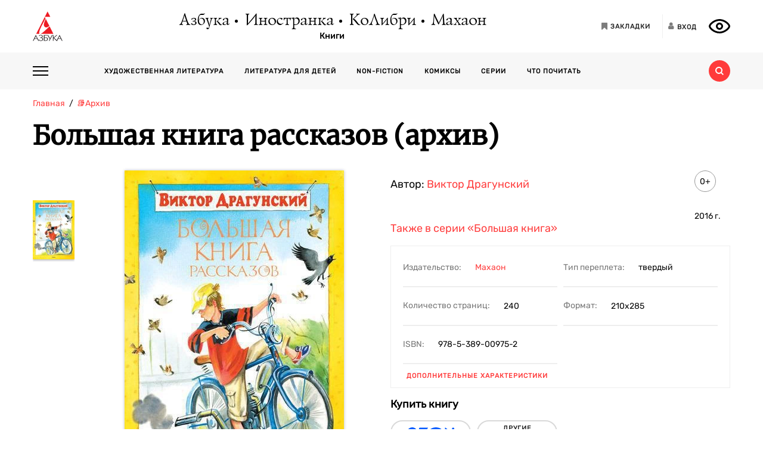

--- FILE ---
content_type: text/html; charset=utf-8
request_url: https://azbooka.ru/books/bolshaya-kniga-rasskazov-kzzv
body_size: 17926
content:
<!DOCTYPE html>
<html lang="ru">
<head>
    <meta http-equiv="X-UA-Compatible" content="IE=edge,chrome=1">
    <meta charset="utf-8">
    <link rel="icon" href="/favicon.ico">
    <link rel="icon" href="/favicon.svg" type="image/svg+xml">
    <link rel="apple-touch-icon" href="/favicon_180x180.png">
    <meta name="viewport" content="width=device-width,height=device-height initial-scale=1.0, minimum-scale=1.0, maximum-scale=1.0">
    <title data-rh="true">Купить книгу «Большая книга рассказов», Виктор Драгунский | Издательство «Махаон», ISBN: 978-5-389-00975-2</title><meta data-rh="true" http-equiv="Content-Type" content="text/html; charset=utf-8"/><meta data-rh="true" name="description" content="«Большая книга рассказов», Виктор Драгунский, ISBN: 978-5-389-00975-2: аннотация, иллюстрации, самая полная информация о книге. Найдите свою книгу на официальном сайте издательств «Азбука», «Иностранка», «Махаон», «КоЛибри»."/><meta data-rh="true" property="og:type" content="book"/><meta data-rh="true" property="og:locale" content="ru_RU"/><meta data-rh="true" property="og:site_name" content="Azbooka.ru"/><meta data-rh="true" property="og:image" content="https://api.azbooka.ru/upload/iblock/ca0/ca0e2ea5ea71bee8ffdecd238c8e5d85.jpg"/><meta data-rh="true" property="og:description" content="Известный писатель Виктор Юзефович Драгунский занимает достойное место в мировой детской литературе. Его весёлые, добрые, а порой и грустные истории про мальчишек..."/><meta data-rh="true" property="og:title" content="Купить книгу «Большая книга рассказов», Виктор Драгунский | Издательство «Махаон», ISBN: 978-5-389-00975-2"/><meta data-rh="true" property="og:book:isbn" content="978-5-389-00975-2"/><meta data-rh="true" property="og:url" content="https://azbooka.ru/books/bolshaya-kniga-rasskazov-kzzv"/><meta data-rh="true" property="og:image:width" content="1020"/><meta data-rh="true" property="og:image:height" content="460"/><meta data-rh="true" name="copyright" lang="ru" content="Издательство АЗБУКА"/><link data-rh="true" rel="image_src" href="https://api.azbooka.ru/upload/iblock/ca0/ca0e2ea5ea71bee8ffdecd238c8e5d85.jpg"/><link data-rh="true" rel="canonical" href="https://azbooka.ru/books/bolshaya-kniga-rasskazov-kzzv"/>
    <link href="https://cdnjs.cloudflare.com/ajax/libs/Swiper/4.3.5/css/swiper.min.css" rel="stylesheet">
    <link href="/fonts/stylesheet.css" rel="stylesheet">
    <link rel="stylesheet" type="text/css" href="/css/desktop.77acd29f.css">
    <!-- VK pixel -->
    <script type="text/javascript">!function(){var t=document.createElement("script");t.type="text/javascript",t.async=!0,t.src="https://vk.com/js/api/openapi.js?162",t.onload=function(){VK.Retargeting.Init("VK-RTRG-420760-aGoUp"),VK.Retargeting.Hit()},document.head.appendChild(t)}();</script><noscript><img src="https://vk.com/rtrg?p=VK-RTRG-420760-aGoUp" style="position:fixed; left:-999px;" alt=""/></noscript>
    <!-- Top.Mail.Ru counter -->
    <script type="text/javascript">
        var _tmr = window._tmr || (window._tmr = []);
        _tmr.push({id: "3292093", type: "pageView", start: (new Date()).getTime()});
        (function (d, w, id) {
            if (d.getElementById(id)) return;
            var ts = d.createElement("script"); ts.type = "text/javascript"; ts.async = true; ts.id = id;
            ts.src = "https://top-fwz1.mail.ru/js/code.js";
            var f = function () {var s = d.getElementsByTagName("script")[0]; s.parentNode.insertBefore(ts, s);};
            if (w.opera == "[object Opera]") { d.addEventListener("DOMContentLoaded", f, false); } else { f(); }
        })(document, window, "tmr-code");
    </script>
    <noscript><div><img src="https://top-fwz1.mail.ru/counter?id=3292093;js=na" style="position:absolute;left:-9999px;" alt="Top.Mail.Ru" /></div></noscript>
    <!-- /Top.Mail.Ru counter -->
    <script src="https://yastatic.net/share2/share.js" async></script>
    <!-- Yandex.Metrika counter -->
    <script type="text/javascript" >
      (function(m,e,t,r,i,k,a){m[i]=m[i]||function(){(m[i].a=m[i].a||[]).push(arguments)};
        m[i].l=1*new Date();
        for (var j = 0; j < document.scripts.length; j++) {if (document.scripts[j].src === r) { return; }}
        k=e.createElement(t),a=e.getElementsByTagName(t)[0],k.async=1,k.src=r,a.parentNode.insertBefore(k,a)})
      (window, document, "script", "https://mc.yandex.ru/metrika/tag.js", "ym");

      ym(48824048, "init", {
        clickmap:true,
        trackLinks:true,
        accurateTrackBounce:true,
        webvisor:true
      });
    </script>
    <noscript><div><img src="https://mc.yandex.ru/watch/48824048" style="position:absolute; left:-9999px;" alt="" /></div></noscript>
    <!-- /Yandex.Metrika counter -->
</head>
<body>
<div id="root"><div><header class="JsutAqD7" itemscope="" itemType="http://schema.org/WPHeader"><meta itemProp="headline" content="Издательство АЗБУКА»"/><meta itemProp="description" content="Издательство АЗБУКА — одно из крупнейших издательств в России. Ежегодно выпускает более 100 книжных серий и отдельных проектов. В издательскую группу «Издательство АЗБУКА» входят четыре издательства: «Азбука», «Иностранка», «КоЛибри» и «Махаон». Поможем выбрать книгу, с которой можно с удовольствием и пользой провести время!"/><div class="eD3Zu5rZ dMneq7x0"><div class="lBYu8xOB"><a rel="noreferrer" class="_2WKFuRlb" href="/"></a><div class="JrRlFVMc"><div><div class="_1p4MtjAL" itemscope="" itemType="https://schema.org/Organization"><a itemProp="logo" href="/catalog/azbuka/">Азбука</a><a itemProp="logo" href="/catalog/inostranka/">Иностранка</a><a itemProp="logo" href="/catalog/kolibri/">КоЛибри</a><a itemProp="logo" href="/catalog/makhaon/">Махаон</a></div><a class="fFwSTD01" href="/catalog/">Книги</a></div></div><div class=" _2PiV0czx _1fezsTFJ"><a class="_1sfggujW" href="/favorites/"><span aria-hidden="true" class="fa fa-bookmark"></span><span class="_20Lflpzk">Закладки</span></a><button type="button" class="_2145rhW0"><span aria-hidden="true" class="fa fa-user"></span><span class="_1IPHGIc1">Вход</span></button><button type="button" class="oHZK99I9" aria-label="Открыть панель версии для слабовидящих" aria-controls="accessibility-panel"></button></div></div></div><div class="_3KSdNejT"><div class="eD3Zu5rZ"><div class="_37lk4s3n"><div class="_2zyUWpFb"><div class="_18OOmH2Q"><span></span></div><div><nav class="_1kGJsbjJ" itemscope="" itemType="http://schema.org/SiteNavigationElement"><ul class="_2bND0g_b"><li><a class="_11jJzfQc" itemProp="url" href="/">Главная</a></li><li class="_1F8CCvBT"><div class="_3JY41aDK"><img loading="lazy" src="/images/arr-down-black.svg" alt="" class=""/></div><a itemProp="url" class="_11jJzfQc" href="/catalog/">Книги</a><ul class="_2RAlpQO_"><li class="_1F8CCvBT"><div class="_3JY41aDK"><img loading="lazy" src="/images/arr-down-black.svg" alt="" class=""/></div><a class="_11jJzfQc" itemProp="url" href="/catalog/all/khudozhestvennaya-literatura-f6388209/">Художественная литература</a><ul class="_2RAlpQO_"><li><a class="_11jJzfQc" itemProp="url" href="/catalog/all/khudozhestvennaya-literatura-f6388209/novinki/">Новинки художественной литературы</a></li><li><a class="_11jJzfQc" itemProp="url" href="/catalog/all/khudozhestvennaya-literatura-f6388209/skoro-khudozhestvennaya-literatura/">Скоро: художественная литература</a></li><li><a class="_11jJzfQc" itemProp="url" href="/catalog/all/khudozhestvennaya-literatura-f6388209/azbuka-klassika-fbc27273/">Азбука-классика</a></li><li><a class="_11jJzfQc" itemProp="url" href="/catalog/all/khudozhestvennaya-literatura-f6388209/detektivy-i-trillery-a7235ba5/">Детективы и триллеры</a></li><li><a class="_11jJzfQc" itemProp="url" href="/catalog/all/khudozhestvennaya-literatura-f6388209/zarubezhnaya-literatura-d6e8ae3d/">Зарубежная литература</a></li><li><a class="_11jJzfQc" itemProp="url" href="/catalog/all/khudozhestvennaya-literatura-f6388209/russkaya-literatura-503c5fb5/">Русская литература</a></li><li><a class="_11jJzfQc" itemProp="url" href="/catalog/all/khudozhestvennaya-literatura-f6388209/fantastika-fentezi-11e0cde3/">Фантастика/Фэнтези</a></li></ul></li><li class="_1F8CCvBT"><div class="_3JY41aDK"><img loading="lazy" src="/images/arr-down-black.svg" alt="" class=""/></div><a class="_11jJzfQc" itemProp="url" href="/catalog/all/literatura-dlya-detey-f1d869b1/">Литература для детей</a><ul class="_2RAlpQO_"><li><a class="_11jJzfQc" itemProp="url" href="/catalog/all/literatura-dlya-detey-f1d869b1/skoro-literatura-dlya-detey/">Скоро: литература для детей</a></li><li><a class="_11jJzfQc" itemProp="url" href="/catalog/all/literatura-dlya-detey-f1d869b1/novye-knigi-dlya-detey/">Новые книги для детей</a></li><li><a class="_11jJzfQc" itemProp="url" href="/catalog/all/literatura-dlya-detey-f1d869b1/dlya-samyh-malenkih/">Для самых маленьких (0-3)</a></li><li><a class="_11jJzfQc" itemProp="url" href="/catalog/all/literatura-dlya-detey-f1d869b1/detskaya-hudozhestvennaya-literatura/">Детская художественная литература</a></li><li><a class="_11jJzfQc" itemProp="url" href="/catalog/all/literatura-dlya-detey-f1d869b1/razvivayushchaya-literatura-dlya-detej/">Развивающая и познавательная литература</a></li><li><a class="_11jJzfQc" itemProp="url" href="/catalog/all/literatura-dlya-detey-f1d869b1/detskoe-tvorchestvo-i-dosug/">Детское творчество и досуг</a></li><li><a class="_11jJzfQc" itemProp="url" href="/catalog/all/literatura-dlya-detey-f1d869b1/ehnciklopedii-dlya-detej/">Энциклопедии</a></li><li><a class="_11jJzfQc" itemProp="url" href="/catalog/all/literatura-dlya-detey-f1d869b1/knigi-dlya-roditeley/">Книги для родителей</a></li></ul></li><li class="_1F8CCvBT"><div class="_3JY41aDK"><img loading="lazy" src="/images/arr-down-black.svg" alt="" class=""/></div><a class="_11jJzfQc" itemProp="url" href="/catalog/all/non-fiction-027b11fd/">Non-fiction</a><ul class="_2RAlpQO_"><li><a class="_11jJzfQc" itemProp="url" href="/catalog/all/non-fiction-027b11fd/novinki-non-fiction/">Новинки non-fiction</a></li><li><a class="_11jJzfQc" itemProp="url" href="/catalog/all/non-fiction-027b11fd/skoro-non-fiction/">Скоро: non-fiction</a></li><li><a class="_11jJzfQc" itemProp="url" href="/catalog/all/non-fiction-027b11fd/azbuka-klassika-non-fiction-acb64bdf/">Азбука-Классика. Non-fiction</a></li><li><a class="_11jJzfQc" itemProp="url" href="/catalog/all/non-fiction-027b11fd/biznes-knigi-c14faa84/">Бизнес-книги</a></li><li><a class="_11jJzfQc" itemProp="url" href="/catalog/all/non-fiction-027b11fd/biografii-i-memuary-94198ee8/">Биографии и мемуары</a></li><li><a class="_11jJzfQc" itemProp="url" href="/catalog/all/non-fiction-027b11fd/istoriya-3abd18a3/">История</a></li><li><a class="_11jJzfQc" itemProp="url" href="/catalog/all/non-fiction-027b11fd/kulinariya-cfe66e93/">Кулинария</a></li><li><a class="_11jJzfQc" itemProp="url" href="/catalog/all/non-fiction-027b11fd/kultura-i-iskusstvo-bb8ba6dc/">Культура и искусство</a></li><li><a class="_11jJzfQc" itemProp="url" href="/catalog/all/non-fiction-027b11fd/nauchno-populyarnye-knigi-f03ee227/">Научно-популярные книги</a></li><li><a class="_11jJzfQc" itemProp="url" href="/catalog/all/non-fiction-027b11fd/samorazvitie-lichnostnyy-rost-42c07505/">Саморазвитие, личностный рост</a></li><li><a class="_11jJzfQc" itemProp="url" href="/catalog/all/non-fiction-027b11fd/stil-zhizni-0aab2e90/">Стиль жизни</a></li><li><a class="_11jJzfQc" itemProp="url" href="/catalog/all/non-fiction-027b11fd/tvorchestvo-b8f1d6cb/">Творчество</a></li></ul></li><li class="_1F8CCvBT"><div class="_3JY41aDK"><img loading="lazy" src="/images/arr-down-black.svg" alt="" class=""/></div><a class="_11jJzfQc" itemProp="url" href="/catalog/all/komiksy-abdc59bc/">Комиксы</a><ul class="_2RAlpQO_"><li><a class="_11jJzfQc" itemProp="url" href="/catalog/all/komiksy-abdc59bc/novye-komiksy/">Новые комиксы и манга</a></li><li><a class="_11jJzfQc" itemProp="url" href="/catalog/all/komiksy-abdc59bc/skoro-komiksy/">Скоро: комиксы и манга</a></li><li><a class="_11jJzfQc" itemProp="url" href="/catalog/all/komiksy-abdc59bc/dc-comics-3c0f9a29/">DC Comics</a></li><li><a class="_11jJzfQc" itemProp="url" href="/catalog/all/komiksy-abdc59bc/komiksy-c7d18f9a/">Комиксы</a></li><li><a class="_11jJzfQc" itemProp="url" href="/catalog/all/komiksy-abdc59bc/manga-2234b95a/">Манга</a></li></ul></li><li class="_1F8CCvBT"><a class="_11jJzfQc" itemProp="url" href="/catalog/all/arkhiv-d5beb4bc/">Архив</a><ul class="_2RAlpQO_"></ul></li></ul></li><li><a class="_11jJzfQc" itemProp="url" href="/authors/">Наши авторы</a></li><li><a class="_11jJzfQc" itemProp="url" href="/series/">Серии</a></li><li><a class="_11jJzfQc" itemProp="url" href="/buybooks/">Где купить</a></li><li><a class="_11jJzfQc" itemProp="url" href="/articles/">Что почитать</a></li><li><a class="_11jJzfQc" itemProp="url" href="/news/">Новости</a></li><li><a class="_11jJzfQc" itemProp="url" href="/about/">О нас</a></li><li><a class="_11jJzfQc" itemProp="url" href="/newauthors/">Новым авторам</a></li><li><a class="_11jJzfQc" itemProp="url" href="/libraries/">Библиотекам</a></li><li><a class="_11jJzfQc" href="https://certification.atticus-group.ru/" target="_blank" rel="nofollow noopener noreferrer" itemProp="url">Сертификация</a></li></ul><div class=" _2PiV0czx _1fezsTFJ"><a class="_1sfggujW" href="/favorites/"><span aria-hidden="true" class="fa fa-bookmark"></span><span class="_20Lflpzk">Закладки</span></a><button type="button" class="_2145rhW0"><span aria-hidden="true" class="fa fa-user"></span><span class="_1IPHGIc1">Вход</span></button><button type="button" class="oHZK99I9" aria-label="Открыть панель версии для слабовидящих" aria-controls="accessibility-panel"></button></div></nav></div></div><div class="_Rp3ssbh"><a class="_1fxfwRgm _3aWGo50V _26GtNnR5" href="/catalog/">Каталог</a><div class="u_hJFg86"><a class="_1fxfwRgm _3aWGo50V" href="/catalog/all/khudozhestvennaya-literatura-f6388209/">Художественная литература</a></div><div class="u_hJFg86"><a class="_1fxfwRgm _3aWGo50V" href="/catalog/all/literatura-dlya-detey-f1d869b1/">Литература для детей</a></div><div class="u_hJFg86"><a class="_1fxfwRgm _3aWGo50V" href="/catalog/all/non-fiction-027b11fd/">Non-fiction</a></div><div class="u_hJFg86"><a class="_1fxfwRgm _3aWGo50V" href="/catalog/all/komiksy-abdc59bc/">Комиксы</a></div><a class="_1fxfwRgm _3aWGo50V _21M4q9sw" href="/authors/">Наши авторы</a><a class="_1fxfwRgm _3aWGo50V _3sdBXThh" href="/series/">Серии</a><a class="_1fxfwRgm _3aWGo50V _2BEoGC5t _2RW3Fkct" href="/articles/">Что почитать</a></div><div class="_3OsRxMlR"><div class="_2kQ2fobG"><form><div class="_1ckvdC0a"><input type="text" placeholder="Введите ваш запрос" name="search" required="" value="" class=""/></div></form><button type="button" class=""><svg width="14" height="14" viewBox="0 0 14 14" version="1.1"><path id="path0_fill" fill-rule="evenodd" fill="#FF3B3B" d="M 10.8496 9.5343C 11.5742 8.54297 12 7.32141 12 6C 12 2.68628 9.31445 0 6 0C 2.68555 0 0 2.68628 0 6C 0 9.31372 2.68555 12 6 12C 7.32227 12 8.54297 11.5729 9.53516 10.849L 9.6582 10.9723L 12.0273 13.3425L 12.6855 14L 14 12.6852L 13.3418 12.0277L 10.9727 9.65747L 10.8496 9.5343ZM 6 10C 8.20898 10 10 8.20911 10 6C 10 3.79089 8.20898 2 6 2C 3.79102 2 2 3.79089 2 6C 2 8.20911 3.79102 10 6 10Z"></path></svg></button></div><div class="_2Ixr5OS1"><div><div class="_31E6KRrR">Ничего не найдено</div><p>Попробуйте изменить запрос</p></div></div></div></div></div></div></header><div itemscope="" itemType="https://schema.org/Book"><meta itemProp="url" content="https://azbooka.ru/books/bolshaya-kniga-rasskazov-kzzv"/><div class="eD3Zu5rZ"><div class="_29twt3-L"><ol class="jqgfgB7g" itemscope="" itemType="https://schema.org/BreadcrumbList"><li class="_5U25YXII" itemProp="itemListElement" itemscope="" itemType="https://schema.org/ListItem"><a itemProp="item" class="_3_l-2Gi4" href="/"><span itemProp="name">Главная</span><meta itemProp="url" content="/"/></a><meta itemProp="position" content="1"/></li><li class="_5U25YXII" itemProp="itemListElement" itemscope="" itemType="https://schema.org/ListItem"><a itemProp="item" class="_3_l-2Gi4" href="/catalog/all/arkhiv-d5beb4bc/"><span itemProp="name">📚Архив</span><meta itemProp="url" content="/catalog/all/arkhiv-d5beb4bc/"/></a><meta itemProp="position" content="2"/></li><li class="_5U25YXII" itemProp="itemListElement" itemscope="" itemType="https://schema.org/ListItem"><span itemProp="item"><span itemProp="name ">Большая книга рассказов (архив)</span></span><meta itemProp="position" content="3"/></li></ol></div><div><h1 itemProp="name" class="VKrmQXOt">Большая книга рассказов (архив)</h1></div><div class="_3IqBP2uW"><div class="swiper-container _1i4VgJX1"><div class="swiper-pagination"></div><div class="swiper-wrapper"><div class="swiper-slide"><div class="_30bpPH9G"><div class="_14DHbYEi"><img loading="lazy" src="https://cdn.azbooka.ru/cv/w1100/e199c164-0ffd-4243-944b-7e159ce5700f.jpg" alt="Большая книга рассказов (архив)" title="Большая книга рассказов (архив)"/><div class="_3Fm8mjah"></div></div></div></div></div></div><div class="_1Y-18sO_"><div class="E7DIUU_K"><div class="_1-lratsY" itemscope="" itemType="https://schema.org/ImageObject"><div class="_16xUgIdq"></div><div class="_2UF9rpBG"><button type="button" class="_2rpL9ms7 swiper-button-prev" style="display:none"><svg xmlns="http://www.w3.org/2000/svg" viewBox="0 0 27 44"><path d="M0,22L22,0l2.1,2.1L4.2,22l19.9,19.9L22,44L0,22L0,22L0,22z"></path></svg></button><button type="button" class="zpOFaaIV swiper-button-next" style="display:none"><svg xmlns="http://www.w3.org/2000/svg" viewBox="0 0 27 44"><path d="M0,22L22,0l2.1,2.1L4.2,22l19.9,19.9L22,44L0,22L0,22L0,22z"></path></svg></button><div class="swiper-container _2qmmeDy4"><div class="swiper-wrapper"><div class="swiper-slide _2NfBdcKO"><picture><source srcSet="https://cdn.azbooka.ru/cv/w70/e199c164-0ffd-4243-944b-7e159ce5700f.jpg"/><source srcSet="https://cdn.azbooka.ru/cv/w70/webp/e199c164-0ffd-4243-944b-7e159ce5700f.webp"/><img loading="lazy" src="https://cdn.azbooka.ru/cv/w70/e199c164-0ffd-4243-944b-7e159ce5700f.jpg" alt="Большая книга рассказов (архив)" title="Большая книга рассказов (архив)" itemProp="image"/></picture><meta itemProp="contentUrl" content="https://cdn.azbooka.ru/cv/w1100/e199c164-0ffd-4243-944b-7e159ce5700f.jpg"/></div></div></div></div><picture class="apBZtKTe"><source srcSet="https://cdn.azbooka.ru/cv/w383/webp/e199c164-0ffd-4243-944b-7e159ce5700f.webp" type="image/webp"/><source srcSet="https://cdn.azbooka.ru/cv/w383/e199c164-0ffd-4243-944b-7e159ce5700f.jpg" type="image/jpeg"/><img src="https://cdn.azbooka.ru/cv/w383/e199c164-0ffd-4243-944b-7e159ce5700f.jpg" alt="bolshaya-kniga-rasskazov-kzzv" class="apBZtKTe" itemProp="image"/></picture></div><div class="_22vEe-xd"></div></div><div class="_2nHz-b_b"><div class="_9SuY8vp9"><div class="_2M79FIsc"><div><div><div class="_11d5_Prt"><div class="_3-CaB0at"><div class="_3S2m2mOp"><div>Автор: <div itemProp="author" class="_2BvXYoGa"><a href="/author/dragunskiy-v-nwyj">Виктор Драгунский</a></div></div></div></div></div></div></div><div class="_1Eib945_"><div class="_3dm0jDFP">0+</div><div class="_2e4qraNT">2016<!-- --> <!-- -->г.</div><meta itemProp="copyrightYear" content="2016"/></div></div><div class="_25JpO9Z1"><a class="_33qqdTAH" href="/serie/bolshaya-kniga">Также в серии<!-- --> <!-- -->«Большая книга»</a></div><div class="_319n5nxG"><div class="_2sz6h3NU"><div class="_2-8MiBl1">Издательство:<!-- --> <a itemProp="publisher" href="/catalog/makhaon/">Махаон</a></div><div class="_2-8MiBl1">Тип переплета:<!-- --> <span>твердый</span></div><div class="_2-8MiBl1">Количество страниц:<!-- --> <span itemProp="numberOfPages">240</span></div><div class="_2-8MiBl1">Формат:<!-- --> <span itemProp="bookFormat">210х285</span></div><div class="_2-8MiBl1">ISBN:<!-- --> <span itemProp="isbn">978-5-389-00975-2</span></div></div><button class="_1UkjI1e8">Дополнительные характеристики</button></div><div class="_3fl2H9HJ"><div class="_1OOONICd">Купить книгу</div><div class="_3j-ZjYHT"><button style="background-image:url(&#x27;/images/buybooks/ozon.svg&#x27;)" class="_3LI4fGUe _1E8xxx3j"></button><button class="_3LI4fGUe _1E8xxx3j">другие магазины</button></div></div><div class="_3VAPrV-C"><div class="_1jA3lr6B"><button class="_3LI4fGUe _32U_sbTi" type="button">Добавить в закладки</button><div class="_3OTGvAa4"><div class="_3wAkmlxJ _3zwtzBdN"><div data-bare="true"></div></div></div></div></div></div></div><div class="_18eyW03j"><div class="_1RwzN1x5"><div class="_2eWqWu9o" itemProp="description"><p>Известный писатель Виктор Юзефович Драгунский занимает достойное место в мировой детской литературе. Его весёлые, добрые, а порой и грустные истории про мальчишек и девчонок дети читают с удовольствием: ведь так интересно узнать, что происходит в жизни сверстников. В книгу вошли самые знаменитые произведения Виктора Драгунского из цикла "Денискины рассказы", герой которых - озорник Дениска Кораблёв - вечно попадает в невероятные и поучительные истории.</p><p>Юные читатели непременно полюбят этого обаятельного сорванца!</p></div></div></div></div></div><div class="swiper-container _2u97YqOZ"><div class="swiper-pagination"></div><div class="swiper-wrapper"></div><div class="swiper-button-prev"><svg xmlns="http://www.w3.org/2000/svg" viewBox="0 0 27 44"><path d="M0,22L22,0l2.1,2.1L4.2,22l19.9,19.9L22,44L0,22L0,22L0,22z"></path></svg></div><div class="swiper-button-next"><svg xmlns="http://www.w3.org/2000/svg" viewBox="0 0 27 44"><path d="M27,22L27,22L5,44l-2.1-2.1L22.8,22L2.9,2.1L5,0L27,22L27,22z"></path></svg></div></div><div class="ZPaNkRuu"></div><div class="_1uoFWt6o"><div class="_3I7PHhWU">Другие издания книги</div><ul class="_1t4eRXWF"><li class="_1PqlajVm"><div class="ZkUD6I54"><a class="_25-DAW6V" href="/books/bolshaya-kniga-rasskazov-novoe-oformlenie"><div class="Eq0Py_Xf"></div><picture class="_2mscnDP7"><source srcSet="https://cdn.azbooka.ru/cv/w170/webp/6d589420-6f87-40ff-9eaa-b71bd4f8444f.webp" type="image/webp"/><source srcSet="https://cdn.azbooka.ru/cv/w170/6d589420-6f87-40ff-9eaa-b71bd4f8444f.jpg" type="image/jpeg"/><img loading="lazy" src="https://cdn.azbooka.ru/cv/w170/6d589420-6f87-40ff-9eaa-b71bd4f8444f.jpg" alt="Большая книга рассказов (новое оформление) (Виктор Драгунский и др.)" title="Большая книга рассказов (новое оформление) (Виктор Драгунский и др.)"/></picture></a></div><div class="YQleTWaW"><a class="_1Dh0BFLS" itemProp="name" href="/books/bolshaya-kniga-rasskazov-novoe-oformlenie">Большая книга рассказов (новое оформление) (Виктор Драгунский и др.)</a><div><a itemProp="author" href="/author/dragunskiy-v-nwyj">Виктор Драгунский</a></div><p class="_2d16wq4y" itemProp="description">"Большая книга рассказов" Виктора Драгунского — это настоящая находка для любителей увлекательного и...</p><a class="_1f9xN4lc" itemProp="url" href="/books/bolshaya-kniga-rasskazov-novoe-oformlenie">Подробнее<span class="_31fZrcbs"></span></a></div></li><li class="_1PqlajVm"><div class="ZkUD6I54"><a class="_25-DAW6V" href="/books/deniskiny-rasskazy-eoct"><div class="Eq0Py_Xf"></div><picture class="_2mscnDP7"><source srcSet="https://cdn.azbooka.ru/cv/w170/webp/26535f2d-4087-469f-b0eb-6df338e46dd0.webp" type="image/webp"/><source srcSet="https://cdn.azbooka.ru/cv/w170/26535f2d-4087-469f-b0eb-6df338e46dd0.jpg" type="image/jpeg"/><img loading="lazy" src="https://cdn.azbooka.ru/cv/w170/26535f2d-4087-469f-b0eb-6df338e46dd0.jpg" alt="Денискины рассказы (илл. Екатерина Петрова и др.)" title="Денискины рассказы (илл. Екатерина Петрова и др.)"/></picture></a></div><div class="YQleTWaW"><a class="_1Dh0BFLS" itemProp="name" href="/books/deniskiny-rasskazy-eoct">Денискины рассказы (илл. Екатерина Петрова и др.)</a><div><a itemProp="author" href="/author/dragunskiy-v-nwyj">Виктор Драгунский</a></div><p class="_2d16wq4y" itemProp="description">Рассказы об озорном Дениске Кораблёве знают и любят все, они давно стали классикой детской литератур...</p><a class="_1f9xN4lc" itemProp="url" href="/books/deniskiny-rasskazy-eoct">Подробнее<span class="_31fZrcbs"></span></a></div></li></ul></div><div class="_1uoFWt6o"><div class="_3I7PHhWU">Другие книги автора</div><ul class="_1t4eRXWF"><li class="_1PqlajVm"><div class="ZkUD6I54"><a class="_25-DAW6V" href="/books/po-sekrety-vsemy-svety-deniskiny-rasskazy"><div class="Eq0Py_Xf"></div><picture class="_2mscnDP7"><source srcSet="https://cdn.azbooka.ru/cv/w170/webp/d66d5720-74ac-4db5-bdcf-8ed625f4d026.webp" type="image/webp"/><source srcSet="https://cdn.azbooka.ru/cv/w170/d66d5720-74ac-4db5-bdcf-8ed625f4d026.jpg" type="image/jpeg"/><img loading="lazy" src="https://cdn.azbooka.ru/cv/w170/d66d5720-74ac-4db5-bdcf-8ed625f4d026.jpg" alt="По секрету всему свету. Денискины рассказы" title="По секрету всему свету. Денискины рассказы"/></picture></a></div><div class="YQleTWaW"><a class="_1Dh0BFLS" itemProp="name" href="/books/po-sekrety-vsemy-svety-deniskiny-rasskazy">По секрету всему свету. Денискины рассказы</a><div><a itemProp="author" href="/author/dragunskiy-v-nwyj">Виктор Драгунский</a></div><p class="_2d16wq4y" itemProp="description">Виктор Драгунский подарил читателям одного из самых любимых мальчишек в советской литературе — Денис...</p><a class="_1f9xN4lc" itemProp="url" href="/books/po-sekrety-vsemy-svety-deniskiny-rasskazy">Подробнее<span class="_31fZrcbs"></span></a></div></li><li class="_1PqlajVm"><div class="ZkUD6I54"><a class="_25-DAW6V" href="/books/deniskiny-rasskazy-xlos"><div class="Eq0Py_Xf"></div><picture class="_2mscnDP7"><source srcSet="https://cdn.azbooka.ru/cv/w170/webp/9ba343a1-af64-45a4-bf83-cf54df7775da.webp" type="image/webp"/><source srcSet="https://cdn.azbooka.ru/cv/w170/9ba343a1-af64-45a4-bf83-cf54df7775da.jpg" type="image/jpeg"/><img loading="lazy" src="https://cdn.azbooka.ru/cv/w170/9ba343a1-af64-45a4-bf83-cf54df7775da.jpg" alt="Денискины рассказы (Классная литература)" title="Денискины рассказы (Классная литература)"/></picture></a></div><div class="YQleTWaW"><a class="_1Dh0BFLS" itemProp="name" href="/books/deniskiny-rasskazy-xlos">Денискины рассказы (Классная литература)</a><div><a itemProp="author" href="/author/dragunskiy-v-nwyj">Виктор Драгунский</a></div><p class="_2d16wq4y" itemProp="description">В серии представлены книги, входящие в школьную программу и рекомендованные для внеклассного чтения....</p><a class="_1f9xN4lc" itemProp="url" href="/books/deniskiny-rasskazy-xlos">Подробнее<span class="_31fZrcbs"></span></a></div></li><li class="_1PqlajVm"><div class="ZkUD6I54"><a class="_25-DAW6V" href="/books/deniskiny-rasskazy-mmna"><div class="Eq0Py_Xf"></div><picture class="_2mscnDP7"><source srcSet="https://cdn.azbooka.ru/cv/w170/webp/f6342711-8707-4ad9-9676-de5004acf4d4.webp" type="image/webp"/><source srcSet="https://cdn.azbooka.ru/cv/w170/f6342711-8707-4ad9-9676-de5004acf4d4.jpg" type="image/jpeg"/><img loading="lazy" src="https://cdn.azbooka.ru/cv/w170/f6342711-8707-4ad9-9676-de5004acf4d4.jpg" alt="Денискины рассказы" title="Денискины рассказы"/></picture></a></div><div class="YQleTWaW"><a class="_1Dh0BFLS" itemProp="name" href="/books/deniskiny-rasskazy-mmna">Денискины рассказы</a><div><a itemProp="author" href="/author/dragunskiy-v-nwyj">Виктор Драгунский</a></div><p class="_2d16wq4y" itemProp="description">Не одно поколение мальчишек и девчонок смеются до слез над историями, которые случаются с героями ра...</p><a class="_1f9xN4lc" itemProp="url" href="/books/deniskiny-rasskazy-mmna">Подробнее<span class="_31fZrcbs"></span></a></div></li><li class="_1PqlajVm"><div class="ZkUD6I54"><a class="_25-DAW6V" href="/books/deniskiny-rasskazy-jabb"><div class="Eq0Py_Xf"></div><picture class="_2mscnDP7"><source srcSet="https://cdn.azbooka.ru/cv/w170/webp/4038bcc3-607c-4577-ab33-6918eca6dad7.webp" type="image/webp"/><source srcSet="https://cdn.azbooka.ru/cv/w170/4038bcc3-607c-4577-ab33-6918eca6dad7.jpg" type="image/jpeg"/><img loading="lazy" src="https://cdn.azbooka.ru/cv/w170/4038bcc3-607c-4577-ab33-6918eca6dad7.jpg" alt="Денискины рассказы" title="Денискины рассказы"/></picture></a></div><div class="YQleTWaW"><a class="_1Dh0BFLS" itemProp="name" href="/books/deniskiny-rasskazy-jabb">Денискины рассказы</a><div><a itemProp="author" href="/author/dragunskiy-v-nwyj">Виктор Драгунский</a></div><p class="_2d16wq4y" itemProp="description">Впервые рассказы Виктора Драгунского о Дениске Кораблёве вышли в 1960 году, но дети до сих пор с удо...</p><a class="_1f9xN4lc" itemProp="url" href="/books/deniskiny-rasskazy-jabb">Подробнее<span class="_31fZrcbs"></span></a></div></li></ul><button class="_3LI4fGUe _2rAYhuX1" type="submit">показать еще</button></div><div class="_1uoFWt6o"><div class="_3I7PHhWU">Похожие книги</div><ul class="_1t4eRXWF"><li class="_1PqlajVm"><div class="ZkUD6I54"><a class="_25-DAW6V" href="/books/bolshaya-kniga-krolichikh-istoriy"><div class="Eq0Py_Xf"></div><picture class="_2mscnDP7"><source srcSet="https://cdn.azbooka.ru/cv/w170/webp/17aa4fa1-e894-457f-929a-435efe382413.webp" type="image/webp"/><source srcSet="https://cdn.azbooka.ru/cv/w170/17aa4fa1-e894-457f-929a-435efe382413.jpg" type="image/jpeg"/><img loading="lazy" src="https://cdn.azbooka.ru/cv/w170/17aa4fa1-e894-457f-929a-435efe382413.jpg" alt="Большая книга кроличьих историй" title="Большая книга кроличьих историй"/></picture></a></div><div class="YQleTWaW"><a class="_1Dh0BFLS" itemProp="name" href="/books/bolshaya-kniga-krolichikh-istoriy">Большая книга кроличьих историй</a><div><a itemProp="author" href="/author/yure-zh-prcy">Женевьева Юрье</a></div><p class="_2d16wq4y" itemProp="description">"Большая книга кроличьих историй" — это яркое произведение автора Женевьевы Юрье, которое станет пре...</p><a class="_1f9xN4lc" itemProp="url" href="/books/bolshaya-kniga-krolichikh-istoriy">Подробнее<span class="_31fZrcbs"></span></a></div></li><li class="_1PqlajVm"><div class="ZkUD6I54"><a class="_25-DAW6V" href="/books/bolshaya-kniga-skazok-volshebnogo-lesa"><div class="Eq0Py_Xf"></div><picture class="_2mscnDP7"><source srcSet="https://cdn.azbooka.ru/cv/w170/webp/85ba79e0-c926-4435-a33a-09f47e3881ba.webp" type="image/webp"/><source srcSet="https://cdn.azbooka.ru/cv/w170/85ba79e0-c926-4435-a33a-09f47e3881ba.jpg" type="image/jpeg"/><img loading="lazy" src="https://cdn.azbooka.ru/cv/w170/85ba79e0-c926-4435-a33a-09f47e3881ba.jpg" alt="Большая книга сказок волшебного леса" title="Большая книга сказок волшебного леса"/></picture></a></div><div class="YQleTWaW"><a class="_1Dh0BFLS" itemProp="name" href="/books/bolshaya-kniga-skazok-volshebnogo-lesa">Большая книга сказок волшебного леса</a><div><a itemProp="author" href="/author/valko--znar">Валько </a></div><p class="_2d16wq4y" itemProp="description">В одном из самых удивительных уголков волшебной страны раскинулся Волшебный лес, полный загадок и чу...</p><a class="_1f9xN4lc" itemProp="url" href="/books/bolshaya-kniga-skazok-volshebnogo-lesa">Подробнее<span class="_31fZrcbs"></span></a></div></li><li class="_1PqlajVm"><div class="ZkUD6I54"><a class="_25-DAW6V" href="/books/bolshaya-kniga-rasskazov-vyda"><div class="Eq0Py_Xf"></div><picture class="_2mscnDP7"><source srcSet="https://cdn.azbooka.ru/cv/w170/webp/30651bba-29fe-4acb-831a-6e742cb8cc19.webp" type="image/webp"/><source srcSet="https://cdn.azbooka.ru/cv/w170/30651bba-29fe-4acb-831a-6e742cb8cc19.jpg" type="image/jpeg"/><img loading="lazy" src="https://cdn.azbooka.ru/cv/w170/30651bba-29fe-4acb-831a-6e742cb8cc19.jpg" alt="Большая книга рассказов" title="Большая книга рассказов"/></picture></a></div><div class="YQleTWaW"><a class="_1Dh0BFLS" itemProp="name" href="/books/bolshaya-kniga-rasskazov-vyda">Большая книга рассказов</a><div><a itemProp="author" href="/author/bianki-v-khlg">Виталий Бианки</a></div><p class="_2d16wq4y" itemProp="description">Мало кто умеет так точно и поэтично передать словом красоту родной природы, как это делал классик де...</p><a class="_1f9xN4lc" itemProp="url" href="/books/bolshaya-kniga-rasskazov-vyda">Подробнее<span class="_31fZrcbs"></span></a></div></li><li class="_1PqlajVm"><div class="ZkUD6I54"><a class="_25-DAW6V" href="/books/bolshaya-kniga-stikhov-i-skazok-ymgc"><div class="Eq0Py_Xf"></div><picture class="_2mscnDP7"><source srcSet="https://cdn.azbooka.ru/cv/w170/webp/dc9c4fe2-439e-48b6-941b-8b570ad15b3e.webp" type="image/webp"/><source srcSet="https://cdn.azbooka.ru/cv/w170/dc9c4fe2-439e-48b6-941b-8b570ad15b3e.jpg" type="image/jpeg"/><img loading="lazy" src="https://cdn.azbooka.ru/cv/w170/dc9c4fe2-439e-48b6-941b-8b570ad15b3e.jpg" alt="Большая книга стихов и сказок" title="Большая книга стихов и сказок"/></picture></a></div><div class="YQleTWaW"><a class="_1Dh0BFLS" itemProp="name" href="/books/bolshaya-kniga-stikhov-i-skazok-ymgc">Большая книга стихов и сказок</a><div><a itemProp="author" href="/author/usachyev-a-3xnk">Андрей Усачёв</a></div><p class="_2d16wq4y" itemProp="description">В книгу вошли стихи и сказки, пожалуй, самого популярного у нас на сегодняшний день писателя и поэта...</p><a class="_1f9xN4lc" itemProp="url" href="/books/bolshaya-kniga-stikhov-i-skazok-ymgc">Подробнее<span class="_31fZrcbs"></span></a></div></li></ul><button class="_3LI4fGUe _2rAYhuX1" type="submit">показать еще</button></div><div class="_26wxVNOj"><div class="_2unCoumB">Не пропустите новые события</div><p class="_3ciGYp2A">Получите книгу в подарок за подписку</p><div class="_2rmJno0u"><form class="_1WKZX7KE _3b3jFDb9"><div><div class=""><div class="_1ckvdC0a"><input type="email" placeholder="E-mail" name="email" required="" value="" errors="" class=""/></div></div><div class="_37QJVAQq"><input type="checkbox" name="confirm" required=""/><label for="confirm"><span><span class="KZDHinYi">Нажимая на кнопку<!-- --> <i></i>,<!-- --> <a href="/page/mail/" target="_blank" rel="noreferrer">я соглашаюсь</a> <!-- -->на<!-- --> <a href="/page/personalnye-dannye/" target="_blank" rel="noreferrer">обработку и хранение</a> <!-- -->моих персональных данных</span></span></label></div></div><button class="H1r5gEPT _1KeX9rnR" type="submit"><span aria-hidden="true" class="fa fa-envelope fa-2x"></span><span>Подписаться</span></button></form></div></div></div></div><footer class="JsutAqD7" itemscope="" itemType="https://schema.org/WPFooter"><div class="eD3Zu5rZ"><div class="_289hvT3W"><div class="_2XH6uWXS"><div><div class="_12T9RFvu"><a href="/catalog/">Книги</a></div><div class="_12T9RFvu"><a href="/articles/">Статьи и подборки</a></div><div class="_12T9RFvu"><a href="/news/">Новости</a></div><div class="_12T9RFvu"><a href="/authors/">Авторы</a></div><div class="_12T9RFvu"><a href="/newauthors/">Новым авторам</a></div><div class="_12T9RFvu"><a href="/libraries/">Библиотекам</a></div><div class="_12T9RFvu"><a href="/series/">Серии</a></div><div class="_12T9RFvu"><a href="/catalog/arkhiv-d5beb4bc/">Архив</a></div></div><div><div class="_12T9RFvu"><a href="/about/">О нас</a></div><div class="_12T9RFvu"><a href="/contacts/">Контакты</a></div><div class="_12T9RFvu"><a href="/buybooks/">Где купить книги</a></div><div class="_12T9RFvu"><a href="https://certification.atticus-group.ru/" target="_blank" rel="nofollow noopener noreferrer">Сертификация</a></div><div class="_12T9RFvu"><a href="/sitemap/">Карта сайта</a></div><div class="_12T9RFvu"><a rel="noreferrer" href="/page/vnimanie-moshenniki/"><img loading="lazy" src="/images/moshenniki.png" alt="Осторожно мошенники" title="Осторожно мошенники"/></a></div></div><div class="_3y0DeXUF"><div class="_12T9RFvu _3cOxLBvm"><span aria-hidden="true" class="fa fa-vk"></span> <a href="https://vk.com/azbooka_books" target="_blank" rel="nofollow noopener noreferrer">VK: Издательство АЗБУКА</a></div><div class="_12T9RFvu _3cOxLBvm"><span aria-hidden="true" class="fa fa-vk"></span> <a href="https://vk.com/azbooka_graphic_novels" target="_blank" rel="nofollow noopener noreferrer">VK: АЗБУКА - Графические романы. Комиксы. Манга</a></div><div class="_12T9RFvu _3cOxLBvm"><span aria-hidden="true" class="fa fa-vk"></span> <a href="https://vk.com/azbooka_machaon" target="_blank" rel="nofollow noopener noreferrer">VK: Книги для детей. Издательства Махаон и Азбука</a></div><div class="_12T9RFvu _3cOxLBvm"><span aria-hidden="true" class="fa fa-vk"></span> <a href="https://vk.com/azbooka_colibri" target="_blank" rel="nofollow noopener noreferrer">VK: АЗБУКА. КОЛИБРИ</a></div><div class="_12T9RFvu _3cOxLBvm"><span aria-hidden="true" class="fa fa-vk"></span> <a href="https://vk.com/azbuka_newpage" target="_blank" rel="nofollow noopener noreferrer">VK: АЗБУКА | New page</a></div><div class="_12T9RFvu _3cOxLBvm"><span aria-hidden="true" class="fa fa-telegram"></span> <a href="https://t.me/azbookaknigogoliki" target="_blank" rel="nofollow noopener noreferrer">АЗБУКА.Книгоголики</a></div><div class="_12T9RFvu _3cOxLBvm"><span aria-hidden="true" class="fa fa-telegram"></span> <a href="https://t.me/azbookacomics" target="_blank" rel="nofollow noopener noreferrer">АЗБУКА: Комиксы. Манга. Маньхуа</a></div><div class="_12T9RFvu _3cOxLBvm"><span aria-hidden="true" class="fa fa-telegram"></span> <a href="https://t.me/azbooka_colibri" target="_blank" rel="nofollow noopener noreferrer">АЗБУКА.КОЛИБРИ</a></div><div class="_12T9RFvu _3cOxLBvm"><span aria-hidden="true" class="fa fa-telegram"></span> <a href="https://t.me/azbuka_newpage" target="_blank" rel="nofollow noopener noreferrer">АЗБУКА | New page</a></div><div class="_12T9RFvu _3cOxLBvm"><span aria-hidden="true" class="fa fa-youtube"></span> <a href="https://www.youtube.com/channel/UCdOsCN_QOtuiOAc9uWfOy3w/" target="_blank" rel="nofollow noopener noreferrer">Youtube</a></div><div class="_12T9RFvu _3cOxLBvm"><span aria-hidden="true" class="fa fa-youtube"></span> <a href="https://www.youtube.com/channel/UCovEKqXKbnbOt9zxfBi-Htw" target="_blank" rel="nofollow noopener noreferrer">Youtube: Комиксы. Манга</a></div><div class="_12T9RFvu _3cOxLBvm"><img class="_2EfNp6ch" src="/images/social/black/zen.svg" alt="Yandex Zen"/><a href="https://zen.yandex.ru/azbooka_atticus" target="_blank" rel="nofollow noopener noreferrer">ДЗЕН</a></div></div></div><div class="_1uJz2MQf"><div><div class="_3TcsCbLD">Подписаться на рассылку</div><div class="_3yW5iI3a"><form class=""><div><div class="_5AhhGjw4"><div class="_1ckvdC0a"><input type="email" placeholder="E-mail" name="email" required="" value="" errors="" class=""/></div></div><div class="_37QJVAQq"><input type="checkbox" name="confirm" required=""/><label for="confirm"><span><span class="KZDHinYi">Нажимая на кнопку<!-- --> <i></i>,<!-- --> <a href="/page/mail/" target="_blank" rel="noreferrer">я соглашаюсь</a> <!-- -->на<!-- --> <a href="/page/personalnye-dannye/" target="_blank" rel="noreferrer">обработку и хранение</a> <!-- -->моих персональных данных</span></span></label></div></div><button class="_2ZbWcxru _3ssFwKVs" type="submit"><span aria-hidden="true" class="fa fa-envelope"></span></button></form></div></div><div class="_2_8k9Ztl"><div class="Bnl7rUDR JsutAqD7"><a href="https://zen.yandex.ru/azbooka_atticus" target="_blank" rel="nofollow noopener noreferrer" class="_2lB58WSW"><img loading="lazy" src="/images/social/zen.svg" alt="Yandex Zen"/></a><a href="https://t.me/azbookaknigogoliki" target="_blank" rel="nofollow noopener noreferrer" class="_2lB58WSW"><span aria-hidden="true" class="fa fa-telegram fa-2x"></span></a><a href="https://vk.com/azbooka_books" target="_blank" rel="nofollow noopener noreferrer" class="_2lB58WSW"><span aria-hidden="true" class="fa fa-vk fa-2x"></span></a><a href="https://www.youtube.com/channel/UCdOsCN_QOtuiOAc9uWfOy3w/" target="_blank" rel="nofollow noopener noreferrer" class="_2lB58WSW"><span aria-hidden="true" class="fa fa-youtube fa-2x"></span></a></div></div></div></div><div class="_1SPuUblf" itemscope="" itemType="https://schema.org/Organization"><div class="_1mBwlwxE"><img src="/images/18.png" alt="18+" title="18+"/></div><div class="_2bbmRto8" itemProp="name">© 2008 –<!-- --> <span itemProp="copyrightYear">2026</span> <!-- -->ООО «Издательство АЗБУКА»</div></div></div></footer></div></div>
<script>window.__INITIAL_DATA__ = {"bookQuotes":{"data":{"quotes":[],"next":null,"status":200},"empty":false,"isAjax":false},"bannerSubscribeForm":{"subscribeForm":{"formData":{"form":{"email":""},"errors":[],"isSubmitProcess":false,"isSuccess":false},"showPopup":false}},"rewards":{"data":{"awards":{},"next":null},"empty":true,"isAjax":false},"buyBooks":{"data":{},"empty":true,"isAjax":false,"shopType":"offline","townsState":"1","viewShops":[],"search":{"q":""}},"selections":{"readAlso":{"articles":[],"next":"","empty":true,"isAjax":false},"others":{"articles":[],"next":"","empty":true,"isAjax":false}},"booksList":{"data":[],"next":"","empty":true,"isAjax":false},"newAuthors":{"data":{},"empty":true,"isAjax":false},"router":{"loaders":{},"isPageLoading":false},"author":{"data":{},"empty":true,"isAjax":false,"code":"","articles":{"data":{"articles":[]},"empty":true,"isAjax":false}},"catalogSection":{"data":{},"empty":true,"isAjax":false},"newAuthorsForm":{"formData":{"form":{"additional_info":"","birth_place":"","name":"","preferred_genres":"","birth_date":"","contacts":"","last_name":"","post_address":"","second_name":"","published_books":"","work_place":"","file":"","publishing_houses":""},"errors":[],"isSubmitProcess":false,"isSuccess":false},"showPopup":false},"helmet":{"data":{"result":true,"page-html-head":{"title":"Купить книгу «Большая книга рассказов», Виктор Драгунский | Издательство «Махаон», ISBN: 978-5-389-00975-2","image":"https:\u002F\u002Fapi.azbooka.ru\u002Fupload\u002Fiblock\u002Fca0\u002Fca0e2ea5ea71bee8ffdecd238c8e5d85.jpg","desc":"«Большая книга рассказов», Виктор Драгунский, ISBN: 978-5-389-00975-2: аннотация, иллюстрации, самая полная информация о книге. Найдите свою книгу на официальном сайте издательств «Азбука», «Иностранка», «Махаон», «КоЛибри».","tags":{"meta":[{"http-equiv":"Content-Type","content":"text\u002Fhtml; charset=utf-8"},{"name":"description","content":"«Большая книга рассказов», Виктор Драгунский, ISBN: 978-5-389-00975-2: аннотация, иллюстрации, самая полная информация о книге. Найдите свою книгу на официальном сайте издательств «Азбука», «Иностранка», «Махаон», «КоЛибри»."},{"property":"og:type","content":"book"},{"property":"og:locale","content":"ru_RU"},{"property":"og:site_name","content":"Azbooka.ru"},{"property":"og:image","content":"https:\u002F\u002Fapi.azbooka.ru\u002Fupload\u002Fiblock\u002Fca0\u002Fca0e2ea5ea71bee8ffdecd238c8e5d85.jpg"},{"property":"og:description","content":"Известный писатель Виктор Юзефович Драгунский занимает достойное место в мировой детской литературе. Его весёлые, добрые, а порой и грустные истории про мальчишек..."},{"property":"og:title","content":"Купить книгу «Большая книга рассказов», Виктор Драгунский | Издательство «Махаон», ISBN: 978-5-389-00975-2"},{"property":"og:book:isbn","content":"978-5-389-00975-2"},{"property":"og:url","content":"https:\u002F\u002Fazbooka.ru\u002Fbooks\u002Fbolshaya-kniga-rasskazov-kzzv"},{"property":"og:image:width","content":1020},{"property":"og:image:height","content":460}],"link":{"rel":"image_src","href":"https:\u002F\u002Fapi.azbooka.ru\u002Fupload\u002Fiblock\u002Fca0\u002Fca0e2ea5ea71bee8ffdecd238c8e5d85.jpg"}},"canonical":"https:\u002F\u002Fazbooka.ru\u002Fbooks\u002Fbolshaya-kniga-rasskazov-kzzv"}},"empty":false,"isAjax":false},"about":{"data":{},"empty":true,"isAjax":false},"connectForm":{"formData":{"form":{"name":"","email":"","text":""},"errors":[],"isSuccess":false,"isSubmitProcess":false},"showPopup":false},"catalogBooksList":{"data":{"books":[{"code":"","image":"","lp":"","name":"","short_text":"","tags":[]},{"code":"","image":"","lp":"","name":"","short_text":"","tags":[]},{"code":"","image":"","lp":"","name":"","short_text":"","tags":[]},{"code":"","image":"","lp":"","name":"","short_text":"","tags":[]},{"code":"","image":"","lp":"","name":"","short_text":"","tags":[]},{"code":"","image":"","lp":"","name":"","short_text":"","tags":[]},{"code":"","image":"","lp":"","name":"","short_text":"","tags":[]},{"code":"","image":"","lp":"","name":"","short_text":"","tags":[]},{"code":"","image":"","lp":"","name":"","short_text":"","tags":[]}],"code":"","section":""},"sortMethod":"date-asc","layout":"grid","page":1,"empty":true,"isAjax":false,"filter":"","articles":{"data":{},"empty":true,"isAjax":false}},"page":{"page":{"data":{},"empty":true,"isAjax":false},"articles":{"data":{"articles":[]},"empty":true,"isAjax":false}},"postDetail":{"data":{},"code":"","empty":true,"isAjax":false},"test":{"form":{},"mainPage":{},"isAjax":false,"testComplete":false,"empty":true,"testResult":{},"testAnswer":"","startTest":false,"testQuestion":""},"contacts":{"data":[],"empty":true,"isAjax":false},"comments":{"commentsList":{},"commentsText":{"text":""},"empty":true,"isAjax":false},"quotes":{"data":{"quotes":{},"next":null},"empty":true,"isAjax":false},"bookCard":{"bookExtend":{"data":{"status":200,"book":{"nativename":null,"illustrations":null,"shopLinks":[{"shop_id":2,"name":"Озон","code":"ozon","link":"https:\u002F\u002Fwww.ozon.ru\u002Fcontext\u002Fdetail\u002Fid\u002F5739147\u002F?partner=azbukaattickus&utm_content=brand_xml","price":0}],"pages":"240","authors":[{"code":"dragunskiy-v-nwyj","image":null,"image_desc":null,"image_orig":null,"name":"Виктор Драгунский","native":"","text":""}],"imprint":"Махаон","seriesitem":{"name":"Большая книга","slug":"bolshaya-kniga"},"name":"Большая книга рассказов","slug":"bolshaya-kniga-rasskazov-kzzv","paper":"офсетная","foil":true,"text":"Известный писатель Виктор Юзефович Драгунский занимает достойное место в мировой детской литературе. Его весёлые, добрые, а порой и грустные истории про мальчишек и девчонок дети читают с удовольствием: ведь так интересно узнать, что происходит в жизни сверстников. В книгу вошли самые знаменитые произведения Виктора Драгунского из цикла \"Денискины рассказы\", герой которых - озорник Дениска Кораблёв - вечно попадает в невероятные и поучительные истории.\n\nЮные читатели непременно полюбят этого обаятельного сорванца!","ebook":false,"medias":[],"fragment":null,"pictures":[{"updated":"2021-11-23T21:26:17.417Z","small":{"jpeg":"https:\u002F\u002Fcdn.azbooka.ru\u002Fcv\u002Fw70\u002Fe199c164-0ffd-4243-944b-7e159ce5700f.jpg"},"middle":{"jpeg":"https:\u002F\u002Fcdn.azbooka.ru\u002Fcv\u002Fw383\u002Fe199c164-0ffd-4243-944b-7e159ce5700f.jpg"},"big":{"jpeg":"https:\u002F\u002Fcdn.azbooka.ru\u002Fcv\u002Fw1100\u002Fe199c164-0ffd-4243-944b-7e159ce5700f.jpg"}}],"isbn":"978-5-389-00975-2","cover":"твердый","format":"210х285","illustrators":[],"hidebuybtn":false,"tags":[],"translators":[],"picturespromo":[],"ekn_2":{"id":"112.07","name":"Детская художественная литература"},"supercover":false,"year":2016,"designdescription":"","age":"0+","fillcut":false,"audiobook":false},"slug":"bolshaya-kniga-rasskazov-kzzv"},"empty":false,"isAjax":false},"form":{"email":"","errors":[],"status":""},"bookArticles":{"data":{"status":401,"message":"Статьи не найдены"},"empty":false,"isAjax":false},"isAjax":false,"data":{"status":200,"book":{"section":{"code":"arkhiv-d5beb4bc","name":"Архив","section":{"code":null,"name":null}},"custombuybtn":false,"authors":[{"name":"Виктор Драгунский","code":"dragunskiy-v-nwyj","native":null,"text":null,"image_orig":null,"image":null,"image_desc":"","name_fam":"Виктор Драгунский"}],"name":"Большая книга рассказов","big_text":null,"text":"\u003Cp\u003EИзвестный писатель Виктор Юзефович Драгунский занимает достойное место в мировой детской литературе. Его весёлые, добрые, а порой и грустные истории про мальчишек и девчонок дети читают с удовольствием: ведь так интересно узнать, что происходит в жизни сверстников. В книгу вошли самые знаменитые произведения Виктора Драгунского из цикла \"Денискины рассказы\", герой которых - озорник Дениска Кораблёв - вечно попадает в невероятные и поучительные истории.\u003C\u002Fp\u003E\u003Cp\u003EЮные читатели непременно полюбят этого обаятельного сорванца!\u003C\u002Fp\u003E","code":"bolshaya-kniga-rasskazov-kzzv","hideothershops":false,"badges":["Книга не издается"],"customfavbtn":false,"keys":false,"customreadbtn":false,"awards":[],"illustrators":null,"hidebuybtn":false,"aboutauthor":{"code":"dragunskiy-v-nwyj","name":"Виктор Драгунский","image":null,"image_desc":"","text":null},"tags":null,"translators":null,"hideserie":false,"reviews":null}},"empty":false,"code":"bolshaya-kniga-rasskazov-kzzv","gallery":{"show":false},"collections":{"data":{"status":200,"selections":null},"empty":false,"isAjax":false}},"reviews":{"data":{"reviews":{},"next":null},"empty":true,"isAjax":false},"present":{"data":{},"page":1,"pageCnt":0,"empty":true,"isAjax":false,"activated":{"isActive":false,"isAjax":false}},"footer":{"data":{},"empty":true,"isAjax":false,"subscribeForm":{"formData":{"form":{"email":""},"errors":[],"isSubmitProcess":false,"isSuccess":false},"showPopup":false}},"articles":{"hots":{"articles":[],"next":"","empty":true,"isAjax":false},"posts":{"articles":[],"next":"","empty":true,"isAjax":false},"books":{"articles":[],"next":"","empty":true,"isAjax":false},"selections":{"data":[],"next":"","empty":true,"isAjax":false},"interesting":{"articles":[],"next":"","empty":true,"isAjax":false,"exclude":""},"quizzes":{"articles":[],"next":"","empty":true,"isAjax":false},"booksByTag":{"articles":[],"code":"","next":"","empty":true,"isAjax":false},"layout":"grid"}}</script>
<script>window.__INITIAL_DATA_TK__ = {"header":{"searchOpen":false,"search":{"books":{"items":[],"count":0,"page":1,"error":{},"isLoading":false},"articles":{"items":[],"count":0,"page":1,"error":{},"isLoading":false},"authors":{"items":[],"count":0,"page":1,"error":{},"isLoading":false},"tags":{"items":[],"count":0,"page":1,"error":{},"isLoading":false}},"category_tree":[{"id":1,"name":"Художественная литература","slug":"khudozhestvennaya-literatura-f6388209","depth":1,"children":[{"id":249,"name":"Новинки художественной литературы","slug":"novinki","depth":2,"children":[]},{"id":250,"name":"Скоро: художественная литература","slug":"skoro-khudozhestvennaya-literatura","depth":2,"children":[]},{"id":8,"name":"Азбука-классика","slug":"azbuka-klassika-fbc27273","depth":2,"children":[]},{"id":5,"name":"Детективы и триллеры","slug":"detektivy-i-trillery-a7235ba5","depth":2,"children":[]},{"id":6,"name":"Зарубежная литература","slug":"zarubezhnaya-literatura-d6e8ae3d","depth":2,"children":[]},{"id":7,"name":"Русская литература","slug":"russkaya-literatura-503c5fb5","depth":2,"children":[]},{"id":9,"name":"Фантастика/Фэнтези","slug":"fantastika-fentezi-11e0cde3","depth":2,"children":[]}]},{"id":2,"name":"Литература для детей","slug":"literatura-dlya-detey-f1d869b1","depth":1,"children":[{"id":252,"name":"Скоро: литература для детей","slug":"skoro-literatura-dlya-detey","depth":2,"children":[]},{"id":251,"name":"Новые книги для детей","slug":"novye-knigi-dlya-detey","depth":2,"children":[]},{"id":10,"name":"Для самых маленьких (0-3)","slug":"dlya-samyh-malenkih","depth":2,"children":[]},{"id":12,"name":"Детская художественная литература","slug":"detskaya-hudozhestvennaya-literatura","depth":2,"children":[]},{"id":11,"name":"Развивающая и познавательная литература","slug":"razvivayushchaya-literatura-dlya-detej","depth":2,"children":[]},{"id":14,"name":"Детское творчество и досуг","slug":"detskoe-tvorchestvo-i-dosug","depth":2,"children":[]},{"id":13,"name":"Энциклопедии","slug":"ehnciklopedii-dlya-detej","depth":2,"children":[]},{"id":15,"name":"Книги для родителей","slug":"knigi-dlya-roditeley","depth":2,"children":[]}]},{"id":3,"name":"Non-fiction","slug":"non-fiction-027b11fd","depth":1,"children":[{"id":253,"name":"Новинки non-fiction","slug":"novinki-non-fiction","depth":2,"children":[]},{"id":254,"name":"Скоро: non-fiction","slug":"skoro-non-fiction","depth":2,"children":[]},{"id":16,"name":"Азбука-Классика. Non-fiction","slug":"azbuka-klassika-non-fiction-acb64bdf","depth":2,"children":[]},{"id":20,"name":"Бизнес-книги","slug":"biznes-knigi-c14faa84","depth":2,"children":[]},{"id":17,"name":"Биографии и мемуары","slug":"biografii-i-memuary-94198ee8","depth":2,"children":[]},{"id":24,"name":"История","slug":"istoriya-3abd18a3","depth":2,"children":[]},{"id":18,"name":"Кулинария","slug":"kulinariya-cfe66e93","depth":2,"children":[]},{"id":23,"name":"Культура и искусство","slug":"kultura-i-iskusstvo-bb8ba6dc","depth":2,"children":[]},{"id":25,"name":"Научно-популярные книги","slug":"nauchno-populyarnye-knigi-f03ee227","depth":2,"children":[]},{"id":21,"name":"Саморазвитие, личностный рост","slug":"samorazvitie-lichnostnyy-rost-42c07505","depth":2,"children":[]},{"id":19,"name":"Стиль жизни","slug":"stil-zhizni-0aab2e90","depth":2,"children":[]},{"id":22,"name":"Творчество","slug":"tvorchestvo-b8f1d6cb","depth":2,"children":[]}]},{"id":4,"name":"Комиксы","slug":"komiksy-abdc59bc","depth":1,"children":[{"id":255,"name":"Новые комиксы и манга","slug":"novye-komiksy","depth":2,"children":[]},{"id":256,"name":"Скоро: комиксы и манга","slug":"skoro-komiksy","depth":2,"children":[]},{"id":26,"name":"DC Comics","slug":"dc-comics-3c0f9a29","depth":2,"children":[]},{"id":27,"name":"Комиксы","slug":"komiksy-c7d18f9a","depth":2,"children":[]},{"id":28,"name":"Манга","slug":"manga-2234b95a","depth":2,"children":[]}]},{"id":29,"name":"Архив","slug":"arkhiv-d5beb4bc","depth":1,"children":[]}],"imprints":{"items":[{"name":"Азбука","id":5,"show_in_header":true,"slug":"azbuka"},{"name":"Азбука-Бизнес","id":1,"show_in_header":false,"slug":"azbyka-biznes"},{"name":"Веды","id":3,"show_in_header":false,"slug":"vedy"},{"name":"Глаголь Добро","id":4,"show_in_header":false,"slug":"glagol-dobro"},{"name":"Иностранка","id":39,"show_in_header":true,"slug":"inostranka"},{"name":"КоЛибри","id":40,"show_in_header":true,"slug":"kolibri"},{"name":"Махаон","id":38,"show_in_header":true,"slug":"makhaon"}],"page":1,"error":{},"isLoading":false}},"user":{"isAuthenticated":false,"isLoaded":false,"error":null},"home":{"slider":{"isLoading":false,"empty":true,"slides":[{"id":100000001,"slug":"","name":"","link":"","image":{"jpg":"","webp":""},"image_mobile":{"jpg":"","webp":""}}]},"articles":{"isLoading":false,"empty":true,"articles":[{"id":100000001,"name":"","slug":"","picture_preview":{"jpg":"","webp":""},"picture_sharing":{"jpg":"","webp":""},"view_type":"PostTopImg","preview_size":"previewbig"},{"id":100000002,"name":"","slug":"","picture_preview":{"jpg":"","webp":""},"picture_sharing":{"jpg":"","webp":""},"view_type":"PostCoverText","preview_size":"previewsmall"},{"id":100000003,"name":"","slug":"","picture_preview":{"jpg":"","webp":""},"picture_sharing":{"jpg":"","webp":""},"view_type":"PostCoverText","preview_size":"previewsmall"},{"id":100000004,"name":"","slug":"","picture_preview":{"jpg":"","webp":""},"picture_sharing":{"jpg":"","webp":""},"view_type":"PostCoverText","preview_size":"previewsmall"},{"id":100000005,"name":"","slug":"","picture_preview":{"jpg":"","webp":""},"picture_sharing":{"jpg":"","webp":""},"view_type":"PostCoverText","preview_size":"previewsmall"},{"id":100000006,"name":"","slug":"","picture_preview":{"jpg":"","webp":""},"picture_sharing":{"jpg":"","webp":""},"view_type":"PostCoverText","preview_size":"previewsmall"},{"id":100000007,"name":"","slug":"","picture_preview":{"jpg":"","webp":""},"picture_sharing":{"jpg":"","webp":""},"view_type":"PostCoverText","preview_size":"previewsmall"},{"id":100000008,"name":"","slug":"","picture_preview":{"jpg":"","webp":""},"picture_sharing":{"jpg":"","webp":""},"view_type":"PostCoverText","preview_size":"previewsmall"},{"id":100000009,"name":"","slug":"","picture_preview":{"jpg":"","webp":""},"picture_sharing":{"jpg":"","webp":""},"view_type":"PostCoverText","preview_size":"previewsmall"},{"id":100000010,"name":"","slug":"","picture_preview":{"jpg":"","webp":""},"picture_sharing":{"jpg":"","webp":""},"view_type":"PostTopImg","preview_size":"previewbig"},{"id":100000011,"name":"","slug":"","picture_preview":{"jpg":"","webp":""},"picture_sharing":{"jpg":"","webp":""},"view_type":"PostCoverText","preview_size":"previewsmall"},{"id":100000012,"name":"","slug":"","picture_preview":{"jpg":"","webp":""},"picture_sharing":{"jpg":"","webp":""},"view_type":"PostCoverText","preview_size":"previewsmall"},{"id":100000013,"name":"","slug":"","picture_preview":{"jpg":"","webp":""},"picture_sharing":{"jpg":"","webp":""},"view_type":"PostCoverText","preview_size":"previewsmall"},{"id":100000014,"name":"","slug":"","picture_preview":{"jpg":"","webp":""},"picture_sharing":{"jpg":"","webp":""},"view_type":"PostCoverText","preview_size":"previewsmall"},{"id":100000015,"name":"","slug":"","picture_preview":{"jpg":"","webp":""},"picture_sharing":{"jpg":"","webp":""},"view_type":"PostCoverText","preview_size":"previewsmall"},{"id":100000016,"name":"","slug":"","picture_preview":{"jpg":"","webp":""},"picture_sharing":{"jpg":"","webp":""},"view_type":"PostCoverText","preview_size":"previewsmall"},{"id":100000017,"name":"","slug":"","picture_preview":{"jpg":"","webp":""},"picture_sharing":{"jpg":"","webp":""},"view_type":"PostCoverText","preview_size":"previewsmall"},{"id":100000018,"name":"","slug":"","picture_preview":{"jpg":"","webp":""},"picture_sharing":{"jpg":"","webp":""},"view_type":"PostCoverText","preview_size":"previewsmall"}]},"selections":{"isLoading":false,"empty":true,"selections":[]},"books":{"isLoading":false,"empty":true,"books":[]},"banner":{"isLoading":false,"empty":true,"data":{"id":"100000101","picture":{"jpg":"","webp":""},"name":"","link":""}},"popsel":{"isLoading":false,"empty":true,"data":[]}},"counter":{"value":0},"series":{"isLoading":false,"error":{},"authors":{"items":[],"count":0,"page":1,"error":{},"isLoading":false},"books":{"items":[],"count":0,"page":1,"error":{},"isLoading":false}},"seriesList":{"isLoading":false,"letters":{"ru":[],"en":[]},"series":{"items":[],"count":0,"page":1,"error":{},"isLoading":false},"seriesTop":{"items":[],"count":0,"page":1,"error":{},"isLoading":false}},"catalog":{"error":{},"isLoading":false,"books":{"items":[],"count":0,"page":1,"error":{},"isLoading":false},"category_tree":[]},"book":{"data":{"author":{"image":null,"short_description":"","name":"Виктор Драгунский","id":5683,"slug":"dragunskiy-v-nwyj","active":true},"serie":{"id":281,"slug":"bolshaya-kniga","name":"Большая книга"},"name":"Большая книга рассказов (архив)","image":"https://cdn.azbooka.ru/cv/w170/e199c164-0ffd-4243-944b-7e159ce5700f.jpg","image_webp":"https://cdn.azbooka.ru/cv/w170/webp/e199c164-0ffd-4243-944b-7e159ce5700f.webp","extras":[],"badges":[],"short_description":"Известный писатель Виктор Юзефович Драгунский занимает достойное место в мировой детской литературе. Его весёлые, добрые, а порой и грустные истории про мальчишек и девчонок дети читают с удовольствием: ведь так интересно узнать, что происходит в жизни...","id":28801,"slug":"bolshaya-kniga-rasskazov-kzzv","last_print":"2016-08-17","age":"0+","isbn":"978-5-389-00975-2","has_audiobook":false,"has_ebook":false,"audiobook":null,"ebook":null,"design_description":"","cover":"твердый","fill_cut":false,"foil":true,"format":"210х285","illustrations":null,"imprint":"Махаон","imprint_slug":"makhaon","ekn_2":{"id":"112.07","name":"Детская художественная литература"},"name_native":"","pages":"240","paper":"офсетная","supercover":false,"annotation":"Известный писатель Виктор Юзефович Драгунский занимает достойное место в мировой детской литературе. Его весёлые, добрые, а порой и грустные истории про мальчишек и девчонок дети читают с удовольствием: ведь так интересно узнать, что происходит в жизни сверстников. В книгу вошли самые знаменитые произведения Виктора Драгунского из цикла \"Денискины рассказы\", герой которых - озорник Дениска Кораблёв - вечно попадает в невероятные и поучительные истории.\n\nЮные читатели непременно полюбят этого обаятельного сорванца!","year":2016,"persons":{"authors":[{"image":null,"short_description":"","name":"Виктор Драгунский","id":5683,"slug":"dragunskiy-v-nwyj","active":true}]},"shop_links":[{"shop_id":1,"name":"Озон","code":"ozon","url":"https://www.ozon.ru/context/detail/id/5739147/?partner=azbukaattickus&utm_content=brand_xml","price":0}],"tags":[],"pictures":[{"id":114698,"updated_at":"2021-11-23T21:26:17.417Z","small":{"jpeg":"https://cdn.azbooka.ru/cv/w70/e199c164-0ffd-4243-944b-7e159ce5700f.jpg","webp":"https://cdn.azbooka.ru/cv/w70/webp/e199c164-0ffd-4243-944b-7e159ce5700f.webp"},"middle":{"jpeg":"https://cdn.azbooka.ru/cv/w383/e199c164-0ffd-4243-944b-7e159ce5700f.jpg","webp":"https://cdn.azbooka.ru/cv/w383/webp/e199c164-0ffd-4243-944b-7e159ce5700f.webp"},"big":{"jpeg":"https://cdn.azbooka.ru/cv/w1100/e199c164-0ffd-4243-944b-7e159ce5700f.jpg","webp":"https://cdn.azbooka.ru/cv/w1100/webp/e199c164-0ffd-4243-944b-7e159ce5700f.webp"}}],"pictures_promo":[],"fragment":null,"medias":[],"hidebuybtn":false},"similar":{"items":[{"author":{"image":"https://cdn.azbooka.ru/au/179x270/4e5e8998-36aa-45e5-b9c3-019d030b9045.jpg","short_description":"<p>Женевьева Юрье — французская писательница, которая стала широко известна как автор детских книг о...","name":"Женевьева Юрье","id":604,"slug":"yure-zh-prcy","active":true},"serie":{"id":281,"slug":"bolshaya-kniga","name":"Большая книга"},"name":"Большая книга кроличьих историй","image":"https://cdn.azbooka.ru/cv/w170/17aa4fa1-e894-457f-929a-435efe382413.jpg","image_webp":"https://cdn.azbooka.ru/cv/w170/webp/17aa4fa1-e894-457f-929a-435efe382413.webp","extras":[],"badges":[],"short_description":"\"Большая книга кроличьих историй\" — это яркое произведение автора Женевьевы Юрье, которое станет прекрасным подарком для детей. В сюжете — милые и очень энергичные крольчата, которые становятся настоящими героями своих удивительных приключений. Их задор...","id":36707,"slug":"bolshaya-kniga-krolichikh-istoriy","last_print":"2026-01-14"},{"author":{"image":"https://cdn.azbooka.ru/au/179x270/59f6fb4e-f887-435d-8fd6-f608d35b786a.jpg","short_description":"<p>Валько – немецкий художник и иллюстратор, автор детских книг, среди них серия детских сказок «Ска...","name":"Валько ","id":994,"slug":"valko--znar","active":true},"serie":{"id":281,"slug":"bolshaya-kniga","name":"Большая книга"},"name":"Большая книга сказок волшебного леса","image":"https://cdn.azbooka.ru/cv/w170/85ba79e0-c926-4435-a33a-09f47e3881ba.jpg","image_webp":"https://cdn.azbooka.ru/cv/w170/webp/85ba79e0-c926-4435-a33a-09f47e3881ba.webp","extras":[],"badges":[],"short_description":"В одном из самых удивительных уголков волшебной страны раскинулся Волшебный лес, полный загадок и чудес. В этом лесу живут два неразлучных друга — Заяц, известный как Рыцарь, и Медведь, получивший прозвище Лакомка. У этих двух друзей всегда много...","id":36800,"slug":"bolshaya-kniga-skazok-volshebnogo-lesa","last_print":"2025-08-18"},{"author":{"image":null,"short_description":"В.В. Бианки – классик детской литературы. Основываясь на своём опыте учёного-натуралиста и охотника,...","name":"Виталий Бианки","id":5843,"slug":"bianki-v-khlg","active":true},"serie":{"id":281,"slug":"bolshaya-kniga","name":"Большая книга"},"name":"Большая книга рассказов","image":"https://cdn.azbooka.ru/cv/w170/30651bba-29fe-4acb-831a-6e742cb8cc19.jpg","image_webp":"https://cdn.azbooka.ru/cv/w170/webp/30651bba-29fe-4acb-831a-6e742cb8cc19.webp","extras":[],"badges":[],"short_description":"Мало кто умеет так точно и поэтично передать словом красоту родной природы, как это делал классик детской литературы Виталий Валентинович Бианки. Из своих научных наблюдений и охотничьего опыта он извлёк сокровенные тайны животного и растительного мира и...","id":37173,"slug":"bolshaya-kniga-rasskazov-vyda","last_print":"2025-06-30"},{"author":{"image":null,"short_description":"<h2>Биография Андрея Усачёва</h2>  <p>Андрей Алексеевич Усачёв – детский поэт, писатель, сценарист, ...","name":"Андрей Усачёв","id":5679,"slug":"usachyev-a-3xnk","active":true},"serie":{"id":281,"slug":"bolshaya-kniga","name":"Большая книга"},"name":"Большая книга стихов и сказок","image":"https://cdn.azbooka.ru/cv/w170/dc9c4fe2-439e-48b6-941b-8b570ad15b3e.jpg","image_webp":"https://cdn.azbooka.ru/cv/w170/webp/dc9c4fe2-439e-48b6-941b-8b570ad15b3e.webp","extras":[],"badges":[],"short_description":"В книгу вошли стихи и сказки, пожалуй, самого популярного у нас на сегодняшний день писателя и поэта – Андрея Усачёва. Его произведения познавательные, остроумные и очень-очень весёлые. Их с удовольствием читают взрослые и дети. Книга станет прекрасным...","id":37121,"slug":"bolshaya-kniga-stikhov-i-skazok-ymgc","last_print":"2025-03-18"}],"count":16,"page":1,"error":{},"isLoading":false},"author_books":{"items":[{"author":{"image":null,"short_description":"","name":"Виктор Драгунский","id":5683,"slug":"dragunskiy-v-nwyj","active":true},"serie":{"id":1367,"slug":"detskaya-biblioteka-bolshie-knigi","name":"Детская библиотека. Большие книги"},"name":"По секрету всему свету. Денискины рассказы","image":"https://cdn.azbooka.ru/cv/w170/d66d5720-74ac-4db5-bdcf-8ed625f4d026.jpg","image_webp":"https://cdn.azbooka.ru/cv/w170/webp/d66d5720-74ac-4db5-bdcf-8ed625f4d026.webp","extras":[],"badges":[],"short_description":"Виктор Драгунский подарил читателям одного из самых любимых мальчишек в советской литературе — Дениску Кораблёва. Он — воплощение любопытства, озорства и детской непосредственности. Каждый его день превращается в приключение: то он придумает хитрый...","id":40338,"slug":"po-sekrety-vsemy-svety-deniskiny-rasskazy","last_print":"2025-08-19"},{"author":{"image":null,"short_description":"","name":"Виктор Драгунский","id":5683,"slug":"dragunskiy-v-nwyj","active":true},"serie":{"id":1385,"slug":"klassnaya-literatyra","name":"Классная литература"},"name":"Денискины рассказы (Классная литература)","image":"https://cdn.azbooka.ru/cv/w170/9ba343a1-af64-45a4-bf83-cf54df7775da.jpg","image_webp":"https://cdn.azbooka.ru/cv/w170/webp/9ba343a1-af64-45a4-bf83-cf54df7775da.webp","extras":[],"badges":[],"short_description":"В серии представлены книги, входящие в школьную программу и рекомендованные для внеклассного чтения. Это произведения классиков детской литературы, проверенные временем и не потерявшие своей актуальности сегодня. Они давно вошли в круг детского чтения,...","id":41501,"slug":"deniskiny-rasskazy-xlos","last_print":"2025-08-12"},{"author":{"image":null,"short_description":"","name":"Виктор Драгунский","id":5683,"slug":"dragunskiy-v-nwyj","active":true},"serie":{"id":64,"slug":"yarkaya-lentochka","name":"Яркая ленточка"},"name":"Денискины рассказы","image":"https://cdn.azbooka.ru/cv/w170/f6342711-8707-4ad9-9676-de5004acf4d4.jpg","image_webp":"https://cdn.azbooka.ru/cv/w170/webp/f6342711-8707-4ad9-9676-de5004acf4d4.webp","extras":[],"badges":[],"short_description":"Не одно поколение мальчишек и девчонок смеются до слез над историями, которые случаются с героями рассказов Виктора Драгунского, узнавая в них себя. Для кого-то это добрые воспоминания из их советского детства, когда они сами попадали в похожие забавные...","id":47332,"slug":"deniskiny-rasskazy-mmna","last_print":"2025-07-14"},{"author":{"image":null,"short_description":"","name":"Виктор Драгунский","id":5683,"slug":"dragunskiy-v-nwyj","active":true},"serie":{"id":73,"slug":"chtenie-luchshee-uchenie","name":"Чтение-лучшее учение"},"name":"Денискины рассказы","image":"https://cdn.azbooka.ru/cv/w170/4038bcc3-607c-4577-ab33-6918eca6dad7.jpg","image_webp":"https://cdn.azbooka.ru/cv/w170/webp/4038bcc3-607c-4577-ab33-6918eca6dad7.webp","extras":[],"badges":[],"short_description":"Впервые рассказы Виктора Драгунского о Дениске Кораблёве вышли в 1960 году, но дети до сих пор с удовольствием их читают. И в этом нет ничего удивительного, ведь современные школьники — такие же мальчишки и девчонки. Они узнают себя в героях Драгунского...","id":47333,"slug":"deniskiny-rasskazy-jabb","last_print":"2025-07-09"}],"count":8,"page":1,"error":{},"isLoading":false},"variants":{"items":[{"author":{"image":null,"short_description":"","name":"Виктор Драгунский","id":5683,"slug":"dragunskiy-v-nwyj","active":true},"serie":{"id":281,"slug":"bolshaya-kniga","name":"Большая книга"},"name":"Большая книга рассказов (новое оформление) (Виктор Драгунский и др.)","image":"https://cdn.azbooka.ru/cv/w170/6d589420-6f87-40ff-9eaa-b71bd4f8444f.jpg","image_webp":"https://cdn.azbooka.ru/cv/w170/webp/6d589420-6f87-40ff-9eaa-b71bd4f8444f.webp","extras":[],"badges":[],"short_description":"\"Большая книга рассказов\" Виктора Драгунского — это настоящая находка для любителей увлекательного и поучительного чтения. Сборник включает в себя самые знаменитые произведения из цикла «Денискины рассказы», которые радуют детей своим юмором, добротой и...","id":36450,"slug":"bolshaya-kniga-rasskazov-novoe-oformlenie","last_print":"2025-03-13"},{"author":{"image":null,"short_description":"","name":"Виктор Драгунский","id":5683,"slug":"dragunskiy-v-nwyj","active":true},"serie":{"id":1408,"slug":"bolshaya-kniga-lychshee-detyam","name":"Большая книга. Лучшее - детям"},"name":"Денискины рассказы (илл. Екатерина Петрова и др.)","image":"https://cdn.azbooka.ru/cv/w170/26535f2d-4087-469f-b0eb-6df338e46dd0.jpg","image_webp":"https://cdn.azbooka.ru/cv/w170/webp/26535f2d-4087-469f-b0eb-6df338e46dd0.webp","extras":[],"badges":[],"short_description":"Рассказы об озорном Дениске Кораблёве знают и любят все, они давно стали классикой детской литературы. Невозможно читать без улыбки о приключениях этого шустрого сорванца, который попадает в невероятно забавные ситуации! В этих историях показана жизнь...","id":44508,"slug":"deniskiny-rasskazy-eoct","last_print":"2025-02-18"}],"count":2,"page":1,"error":{},"isLoading":false},"isLoading":false,"error":{}},"authors":{"isLoading":false,"letters":{"ru":[],"en":[]},"authors":{"items":[],"count":0,"page":1,"error":{},"isLoading":false},"authorsTop":{"items":[],"count":0,"page":1,"error":{},"isLoading":false}},"author":{"isLoading":false,"error":{},"books":{"items":[],"count":0,"page":1,"error":{},"isLoading":false}},"search":{"isLoading":false,"clear":true,"books":{"items":[],"count":0,"page":1,"error":{},"isLoading":false},"tags":{"items":[],"count":0,"page":1,"error":{},"isLoading":false},"articles":{"items":[],"count":0,"page":1,"error":{},"isLoading":false}},"news":{"error":{},"isLoading":false,"news":{"items":[],"count":0,"page":1,"error":{},"isLoading":false}},"newsItem":{"error":{},"isLoading":false},"manuscriptForm":{"genres":[],"ageGroups":[]},"popups":{"age":{"show":false},"bookGallery":{"show":false,"imageIndex":1},"login":{"show":false}},"favorites":{"books":{"items":[],"count":0,"page":1,"error":{},"isLoading":false},"slugs":[]},"ageConfirm":{"status":false,"ask":false},"libraries":{"managers":[],"termsOfCooperation":[],"materials":[],"countries":[],"regions":[],"cities":[],"news":[]}}</script>
<script src="/vendors.29559219ba07ceee77f7.js"></script>
<script src="/desktop.3c4530eea7f49d3d7f60.js"></script>
</body>
</html>
